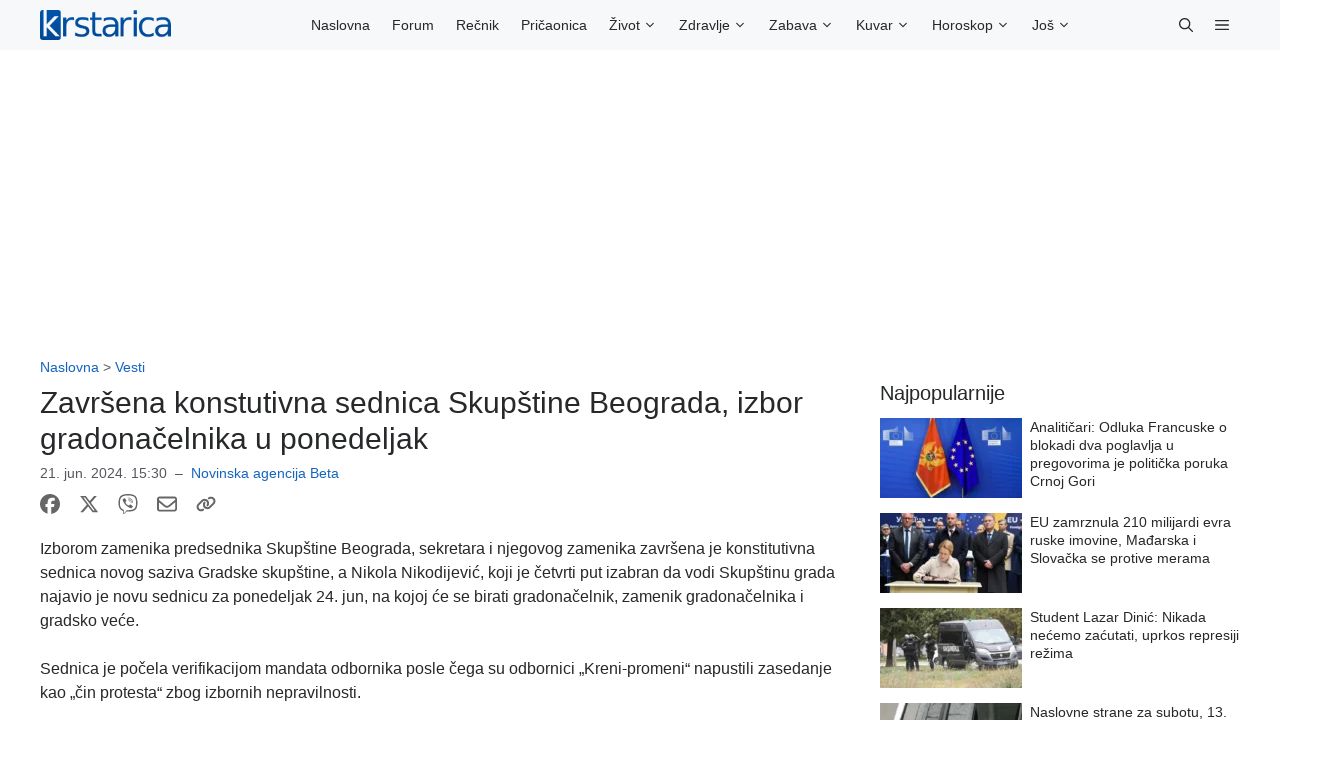

--- FILE ---
content_type: application/javascript; charset=utf-8
request_url: https://fundingchoicesmessages.google.com/f/AGSKWxVutVOc2_UT2-d4ur5gIR9tmfy8KsEZ06vV7QkoxXrCs964q9eDoLl34OW-GI7U09bAhYhzAVwZGtkWjarCi9UVIvl73d-vUc6ce1ENg0OThUJph9ldkpwy4aHQzmhJ4ScxHo1ElNNZeh81SVskkdQ1eTUjw6C62AyQ_JWFibkIfVnNLAjJU4XNcHTI/_/adfactory./ad-leaderboard./first-ad_/system/ads_/top-ads.
body_size: -1295
content:
window['d83458c4-2d44-404e-b27f-478f3d758152'] = true;

--- FILE ---
content_type: application/javascript
request_url: https://pahtfi.tech/c/Krstarica.js
body_size: 1263
content:
var TWAGORAINARTICLE=TWAGORAINARTICLE||function(){var getHTScriptElement=function(){var hTClass='pa-ht-class';if(document.currentScript)
return document.currentScript;else{var scripts=document.getElementsByTagName('script');var currentHTag='pahtfi.tech/c/Krstarica.js';var sl=scripts.length;for(var s=0;s<sl;s++){if((scripts[s].src.indexOf(currentHTag)!==-1)&&!scripts[s].classList.contains(hTClass)){scripts[s].classList.add(hTClass);break;}}
return scripts[s];}}
var getQueryString=function(script){var queryString=script.src.replace(/^[^\?]+\??/,'');return'?'+queryString;}
var getParameterByName=function(name,url){if(!url)url=window.location.href;name=name.replace(/[\[\]]/g,'$&');var regex=new RegExp('[?&]'+name+'(=([^&#]*)|&|#|$)'),results=regex.exec(url);if(!results)return null;if(!results[2])return'';try{return decodeURIComponent(results[2].replace(/\+/g,' '));}catch(err){return null;}}
var getPartnerSCOfromHTUrl=function(currentScript){var schain=null;var currentHTScript=currentScript;var qS=getQueryString(currentHTScript);if(qS)schain=getParameterByName('schain',qS);return schain;}
var config={"site_name":"Krstarica","sco":{"paSellerId":"109452","paOwns":"Owned & Operated"},"rules":[{"name":"InSpin rule Preview 25/11/25","priority":5,"type":"InSpinV2","product":{"InSpinV2":{"tagId":"692030d2d96d0bc2d40e3977","enabled":true}},"targeting":{"url_targeting":{"url":{"contains":["pa_inspin"]},"pathname":{"notEquals":["/"]}}}},{"name":"Custom script CSS Desktop Mid articl Hybdrid","priority":3,"type":"CustomScript","product":{"CustomScript":{"scripts":[{"code":"<script>var addcss = function(css){    var head = document.getElementsByTagName('head')[0];    var s = document.createElement('style');    s.setAttribute('type', 'text/css');    if (s.styleSheet) {           s.styleSheet.cssText = css;    } else {                        s.appendChild(document.createTextNode(css));    }    head.appendChild(s); };</script>"}],"styles":[{"styleSheet":{"div#taboola-alternating-mid-article":"background-color: #f5f5f5!important; margin-bottom: 30px!important; padding: 4px 10px 0px 10px;","[id^='taboola-alternating-mid-article'] span.video-label-box > span.video-title.video-label":"color: #26282a; font-family: Arial, 'Helvetica Neue', Helvetica, sans-serif; font-weight: 400;",".alternating-ma-krstarica .videoCube.thumbnail_start .thumbBlock_holder":"width: 20%!important;","span.video-label.video-title.trc_ellipsis":"-webkit-line-clamp: 2!important!",".alternating-ma-krstarica .trc_rbox_header":"margin-bottom: 10px!important; padding-top: 8px!important; font-weight: normal!important;"}}]}},"targeting":{"device_targeting":"desktop"}},{"name":"Custom script CSS Mobile Mid article Hybdrid","priority":3,"type":"CustomScript","product":{"CustomScript":{"scripts":[{"code":"<script>var addcss = function(css){    var head = document.getElementsByTagName('head')[0];    var s = document.createElement('style');    s.setAttribute('type', 'text/css');    if (s.styleSheet) {           s.styleSheet.cssText = css;    } else {                        s.appendChild(document.createTextNode(css));    }    head.appendChild(s); };</script>"}],"styles":[{"styleSheet":{"div#taboola-alternating-mid-article":"background-color: #f5f5f5!important; margin-bottom: 20px!important; padding: 4px 10px 0px 10px;","[id^='taboola-alternating-mid-article'] span.video-label-box > span.video-title.video-label":"color: #26282a; font-family: Arial, 'Helvetica Neue', Helvetica, sans-serif; font-weight: 400; font-size: 14px!important;",".alternating-ma-krstarica .videoCube.thumbnail_start .thumbBlock_holder":"width: 25%!important;","span.video-label.video-title.trc_ellipsis":"-webkit-line-clamp: 1!important!",".alternating-ma-krstarica .trc_rbox_header":"margin-bottom: 10px!important; padding-top: 8px!important; font-weight: normal!important;"}}]}},"targeting":{"device_targeting":"mobile"}}]};var currentHTScript=getHTScriptElement();return{getConfig:function(){return config;},getPartnersSCO:function(){return getPartnerSCOfromHTUrl(currentHTScript);}}}();var libraryUrl='//palibzh.tech/libs/projectagora.min.js';!function(e,t,a){var n,r=e.getElementsByTagName(t)[0];e.getElementById("pa-tag")||((n=e.createElement(t)).id="pa-tag",n.src=libraryUrl,r.parentNode.insertBefore(n,r))}(document,"script");